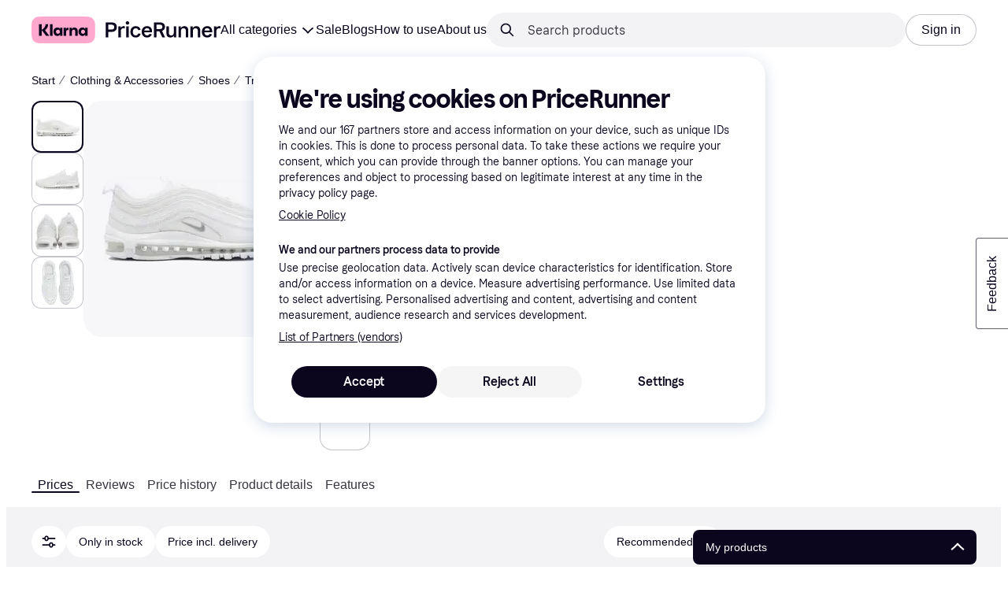

--- FILE ---
content_type: text/css
request_url: https://owp.klarna.com/static/slots-pricerunnerFooter-FooterContainerOnVisible-93fa38fd.css
body_size: 12
content:
.JxHyNLYH_i{background:#0b051d;background:var(--footer-background);order:2;height:1944px;margin-top:40px}@media (min-width:1024px){.JxHyNLYH_i{height:1265px}}@media (min-width:1536px){.JxHyNLYH_i{height:886px}}